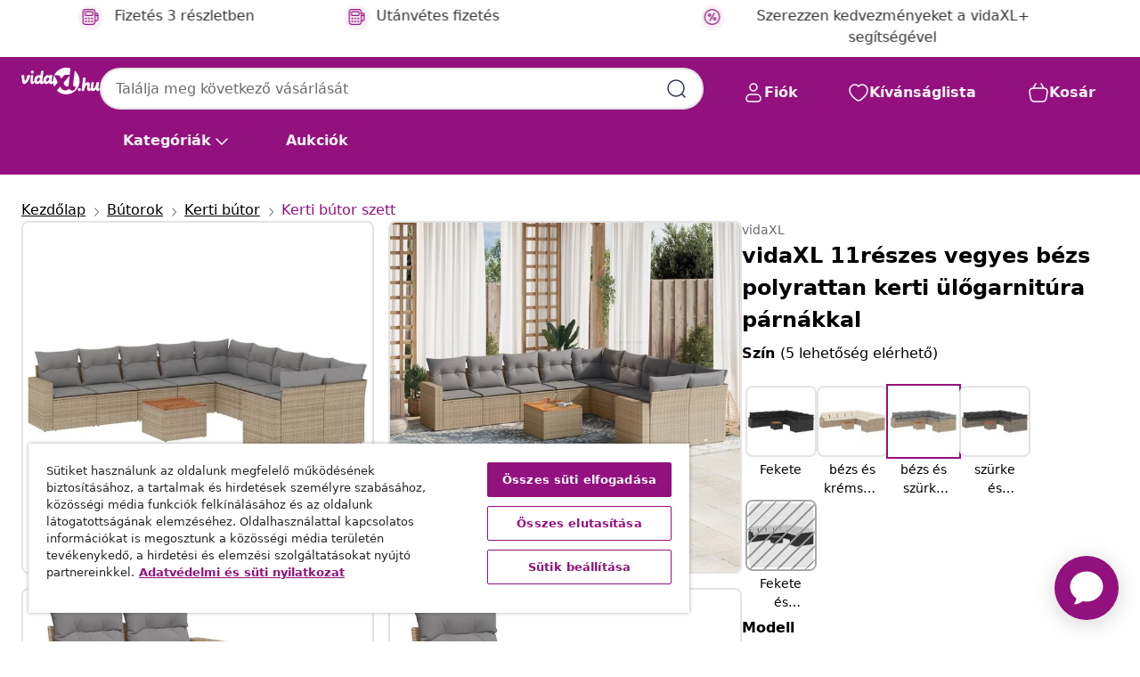

--- FILE ---
content_type: text/javascript; charset=utf-8
request_url: https://e.cquotient.com/recs/bfns-vidaxl-hu/PDP-Slot-One-B?callback=CQuotient._callback3&_=1768748070072&_device=mac&userId=&cookieId=ab9cAZQ6Ab261NjlDvhUCFHLQY&emailId=&anchors=id%3A%3AM3035720%7C%7Csku%3A%3A8721102356186%7C%7Ctype%3A%3A%7C%7Calt_id%3A%3A&slotId=pdp-recommendations-slot-3&slotConfigId=PDP-Slot-Three-C&slotConfigTemplate=slots%2Frecommendation%2FeinsteinBorderedCarousel.isml&ccver=1.03&realm=BFNS&siteId=vidaxl-hu&instanceType=prd&v=v3.1.3&json=%7B%22userId%22%3A%22%22%2C%22cookieId%22%3A%22ab9cAZQ6Ab261NjlDvhUCFHLQY%22%2C%22emailId%22%3A%22%22%2C%22anchors%22%3A%5B%7B%22id%22%3A%22M3035720%22%2C%22sku%22%3A%228721102356186%22%2C%22type%22%3A%22%22%2C%22alt_id%22%3A%22%22%7D%5D%2C%22slotId%22%3A%22pdp-recommendations-slot-3%22%2C%22slotConfigId%22%3A%22PDP-Slot-Three-C%22%2C%22slotConfigTemplate%22%3A%22slots%2Frecommendation%2FeinsteinBorderedCarousel.isml%22%2C%22ccver%22%3A%221.03%22%2C%22realm%22%3A%22BFNS%22%2C%22siteId%22%3A%22vidaxl-hu%22%2C%22instanceType%22%3A%22prd%22%2C%22v%22%3A%22v3.1.3%22%7D
body_size: 878
content:
/**/ typeof CQuotient._callback3 === 'function' && CQuotient._callback3({"PDP-Slot-One-B":{"displayMessage":"PDP-Slot-One-B","recs":[{"id":"8721288953582","product_name":"vidaXL Ülőpárnák 4 pcs Szürke zöld 40 x 40 x 3 cm Bársonyos szövet","image_url":"https://www.vidaxl.hu/dw/image/v2/BFNS_PRD/on/demandware.static/-/Sites-vidaxl-catalog-master-sku/default/dw967fa999/hi-res/536/696/4453/42015225/image_1_42015225.jpg","product_url":"https://www.vidaxl.hu/e/vidaxl-uloparnak-4-pcs-szurke-zold-40-x-40-x-3-cm-barsonyos-szovet/M3049913_Dark_grey.html"},{"id":"8719883811185","product_name":"vidaXL szürke kerti tárolóláda 171 x 99 x 93 cm","image_url":"https://www.vidaxl.hu/dw/image/v2/BFNS_PRD/on/demandware.static/-/Sites-vidaxl-catalog-master-sku/default/dw9f6a6ee1/hi-res/436/4299/7310/46257/image_2_46257.jpg","product_url":"https://www.vidaxl.hu/e/vidaxl-szurke-kerti-tarololada-171-x-99-x-93-cm/M3002555_Brown.html"}],"recoUUID":"c5958ddb-35e3-4ca0-b6cd-edf5fa20325d"}});

--- FILE ---
content_type: text/javascript; charset=utf-8
request_url: https://p.cquotient.com/pebble?tla=bfns-vidaxl-hu&activityType=viewProduct&callback=CQuotient._act_callback0&cookieId=ab9cAZQ6Ab261NjlDvhUCFHLQY&userId=&emailId=&product=id%3A%3AM3035720%7C%7Csku%3A%3A8721102356186%7C%7Ctype%3A%3A%7C%7Calt_id%3A%3A&realm=BFNS&siteId=vidaxl-hu&instanceType=prd&locale=hu_HU&referrer=&currentLocation=https%3A%2F%2Fwww.vidaxl.hu%2Fe%2Fvidaxl-11reszes-vegyes-bezs-polyrattan-kerti-ulogarnitura-parnakkal%2F8721102356186.html&ls=true&_=1768748070031&v=v3.1.3&fbPixelId=2266099563651485&json=%7B%22cookieId%22%3A%22ab9cAZQ6Ab261NjlDvhUCFHLQY%22%2C%22userId%22%3A%22%22%2C%22emailId%22%3A%22%22%2C%22product%22%3A%7B%22id%22%3A%22M3035720%22%2C%22sku%22%3A%228721102356186%22%2C%22type%22%3A%22%22%2C%22alt_id%22%3A%22%22%7D%2C%22realm%22%3A%22BFNS%22%2C%22siteId%22%3A%22vidaxl-hu%22%2C%22instanceType%22%3A%22prd%22%2C%22locale%22%3A%22hu_HU%22%2C%22referrer%22%3A%22%22%2C%22currentLocation%22%3A%22https%3A%2F%2Fwww.vidaxl.hu%2Fe%2Fvidaxl-11reszes-vegyes-bezs-polyrattan-kerti-ulogarnitura-parnakkal%2F8721102356186.html%22%2C%22ls%22%3Atrue%2C%22_%22%3A1768748070031%2C%22v%22%3A%22v3.1.3%22%2C%22fbPixelId%22%3A%222266099563651485%22%7D
body_size: 404
content:
/**/ typeof CQuotient._act_callback0 === 'function' && CQuotient._act_callback0([{"k":"__cq_uuid","v":"ab9cAZQ6Ab261NjlDvhUCFHLQY","m":34128000},{"k":"__cq_bc","v":"%7B%22bfns-vidaxl-hu%22%3A%5B%7B%22id%22%3A%22M3035720%22%2C%22sku%22%3A%228721102356186%22%7D%5D%7D","m":2592000},{"k":"__cq_seg","v":"0~0.00!1~0.00!2~0.00!3~0.00!4~0.00!5~0.00!6~0.00!7~0.00!8~0.00!9~0.00","m":2592000}]);

--- FILE ---
content_type: text/javascript; charset=utf-8
request_url: https://e.cquotient.com/recs/bfns-vidaxl-hu/PDP-Slot-Three-B?callback=CQuotient._callback1&_=1768748070053&_device=mac&userId=&cookieId=ab9cAZQ6Ab261NjlDvhUCFHLQY&emailId=&anchors=id%3A%3AM3035720%7C%7Csku%3A%3A8721102356186%7C%7Ctype%3A%3A%7C%7Calt_id%3A%3A&slotId=pdp-recommendations-slot-1&slotConfigId=PDP-Slot-One-C&slotConfigTemplate=slots%2Frecommendation%2FeinsteinBackgroundCarousel.isml&ccver=1.03&realm=BFNS&siteId=vidaxl-hu&instanceType=prd&v=v3.1.3&json=%7B%22userId%22%3A%22%22%2C%22cookieId%22%3A%22ab9cAZQ6Ab261NjlDvhUCFHLQY%22%2C%22emailId%22%3A%22%22%2C%22anchors%22%3A%5B%7B%22id%22%3A%22M3035720%22%2C%22sku%22%3A%228721102356186%22%2C%22type%22%3A%22%22%2C%22alt_id%22%3A%22%22%7D%5D%2C%22slotId%22%3A%22pdp-recommendations-slot-1%22%2C%22slotConfigId%22%3A%22PDP-Slot-One-C%22%2C%22slotConfigTemplate%22%3A%22slots%2Frecommendation%2FeinsteinBackgroundCarousel.isml%22%2C%22ccver%22%3A%221.03%22%2C%22realm%22%3A%22BFNS%22%2C%22siteId%22%3A%22vidaxl-hu%22%2C%22instanceType%22%3A%22prd%22%2C%22v%22%3A%22v3.1.3%22%7D
body_size: 78
content:
/**/ typeof CQuotient._callback1 === 'function' && CQuotient._callback1({"PDP-Slot-Three-B":{"displayMessage":"PDP-Slot-Three-B","recs":[],"recoUUID":"55c846aa-324d-4fe9-9213-46629cb72658"}});

--- FILE ---
content_type: text/javascript; charset=utf-8
request_url: https://e.cquotient.com/recs/bfns-vidaxl-hu/Recently_Viewed_All_Pages?callback=CQuotient._callback2&_=1768748070071&_device=mac&userId=&cookieId=ab9cAZQ6Ab261NjlDvhUCFHLQY&emailId=&anchors=id%3A%3AM3035720%7C%7Csku%3A%3A8721102356186%7C%7Ctype%3A%3A%7C%7Calt_id%3A%3A&slotId=pdp-recommendations-slot-2&slotConfigId=PDP-recently%20viewed%20(starting%20point)&slotConfigTemplate=slots%2Frecommendation%2FeinsteinProgressCarousel.isml&ccver=1.03&realm=BFNS&siteId=vidaxl-hu&instanceType=prd&v=v3.1.3&json=%7B%22userId%22%3A%22%22%2C%22cookieId%22%3A%22ab9cAZQ6Ab261NjlDvhUCFHLQY%22%2C%22emailId%22%3A%22%22%2C%22anchors%22%3A%5B%7B%22id%22%3A%22M3035720%22%2C%22sku%22%3A%228721102356186%22%2C%22type%22%3A%22%22%2C%22alt_id%22%3A%22%22%7D%5D%2C%22slotId%22%3A%22pdp-recommendations-slot-2%22%2C%22slotConfigId%22%3A%22PDP-recently%20viewed%20(starting%20point)%22%2C%22slotConfigTemplate%22%3A%22slots%2Frecommendation%2FeinsteinProgressCarousel.isml%22%2C%22ccver%22%3A%221.03%22%2C%22realm%22%3A%22BFNS%22%2C%22siteId%22%3A%22vidaxl-hu%22%2C%22instanceType%22%3A%22prd%22%2C%22v%22%3A%22v3.1.3%22%7D
body_size: 98
content:
/**/ typeof CQuotient._callback2 === 'function' && CQuotient._callback2({"Recently_Viewed_All_Pages":{"displayMessage":"Recently_Viewed_All_Pages","recs":[],"recoUUID":"74d05a74-16ee-49c1-a45c-a69694fd5096"}});